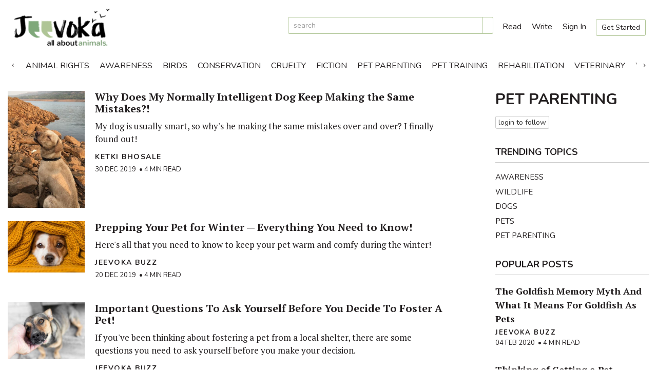

--- FILE ---
content_type: text/html; charset=utf-8
request_url: https://jeevoka.com/Pet%20Parenting/t?page=1
body_size: 11420
content:


<!DOCTYPE html>

<html>
<head><meta charset="utf-8" /><meta http-equiv="X-UA-Compatible" content="IE=edge" /><meta name="viewport" content="width=device-width, initial-scale=1, maximum-scale=1" /><title>
	Jeevoka - Posts on Pet Parenting Page 2
</title><link href="https://fonts.googleapis.com/css?family=Nunito:400,600i,700,900|PT+Serif:400,700&amp;display=swap" rel="stylesheet" /><link href="/cdn/styles/bootstrap.min.css" rel="stylesheet" type="text/css" /><link rel="stylesheet" href="//ajax.googleapis.com/ajax/libs/jqueryui/1.12.1/themes/smoothness/jquery-ui.css" type="text/css" /><link rel="stylesheet" type="text/css" href="/cdn/styles/slick.css" /><link rel="stylesheet" type="text/css" href="/cdn/styles/slick-theme.css" /><link href="/cdn/styles/Site09.css" rel="stylesheet" type="text/css" />
<link rel="apple-touch-icon" sizes="180x180" href="/apple-touch-icon.png" /><link rel="icon" type="image/png" sizes="32x32" href="/favicon-32x32.png" /><link rel="icon" type="image/png" sizes="16x16" href="/favicon-16x16.png" /><link rel="manifest" href="/site.webmanifest" /><link id="linkCanonical" rel="canonical" href="https://jeevoka.com/Pet%20Parenting/t?page=1" /><meta name="Description" content=" Page 2 of 4" /><meta property="og:type" content="website" /><meta property="og:title" content="Posts on Pet Parenting Page 2" /><meta property="og:url" content="https://jeevoka.com/Pet%20Parenting/t?page=1" /><meta property="og:image" content="/cdn/images/jeevoka.jpg" /><meta property="og:image:secure_url" content="/cdn/images/jeevoka.jpg" /><meta property="og:image:type" content="image/jpeg" /><meta property="og:description" content=" Page 2 of 4" /></head>
<body>
    <form method="post" action="./t?page=1" onsubmit="javascript:return WebForm_OnSubmit();" id="form1">
<div class="aspNetHidden">
<input type="hidden" name="__EVENTTARGET" id="__EVENTTARGET" value="" />
<input type="hidden" name="__EVENTARGUMENT" id="__EVENTARGUMENT" value="" />
<input type="hidden" name="__VIEWSTATE" id="__VIEWSTATE" value="R260LnaG0ri0bwd9bk/zNl++ZmUCltnV/HOrKGZ6VGL6tvD0M59kX5NALsDacd42diKYU85XxRTl64T7UcfaBPNfcV3Ix/pCKbINskGY4bxggcK+yzG8aI7OjiJU989a3vOp9aJT/cGyHIPuwCa+p+kdDIF4+Vh1oiBcEw6K+oDBOpNa9FEqWtLfPjn/E0tc/lwJ8BIJcD8OG6B5s+Nu3U0tLCa+9R9TgENMF3Y6VgQFiL+iCef904sBGAeKSJ7japOcF1qo93ohszdZfCGgiMqbsfuFsgFieNYTxMpeW6ts8qiC+QwJqiRxCRtGYu9txLHfuuQDSi20Rj+AdrW2ShxSORjhX9NZZS5urJOjsiNv2/FJ6ndHz+zF/K+FwQHqDjv+5wKoms+bKjc9uvBY4A==" />
</div>

<script type="text/javascript">
//<![CDATA[
var theForm = document.forms['form1'];
if (!theForm) {
    theForm = document.form1;
}
function __doPostBack(eventTarget, eventArgument) {
    if (!theForm.onsubmit || (theForm.onsubmit() != false)) {
        theForm.__EVENTTARGET.value = eventTarget;
        theForm.__EVENTARGUMENT.value = eventArgument;
        theForm.submit();
    }
}
//]]>
</script>


<script src="https://ajax.aspnetcdn.com/ajax/4.6/1/WebForms.js" type="text/javascript"></script>
<script type="text/javascript">
//<![CDATA[
window.WebForm_PostBackOptions||document.write('<script type="text/javascript" src="/WebResource.axd?d=pynGkmcFUV13He1Qd6_TZBAskL8yLMcZINfqP4_sw8PlQXT0YjxSt0S_yMYhEmDvx8YpUPqSZqMMvEkbAVEJTw2&amp;t=638901284248157332"><\/script>');//]]>
</script>



<script src="https://ajax.aspnetcdn.com/ajax/4.6/1/WebUIValidation.js" type="text/javascript"></script>
<script src="https://ajax.aspnetcdn.com/ajax/4.6/1/MicrosoftAjax.js" type="text/javascript"></script>
<script type="text/javascript">
//<![CDATA[
(window.Sys && Sys._Application && Sys.Observer)||document.write('<script type="text/javascript" src="/ScriptResource.axd?d=NJmAwtEo3Ipnlaxl6CMhvu7r0HUAiSmVlKbLIu16C5GVqTv4CkVTEjtjMzAF7sreolseGwaH_ccmvhBlWNLNJoAldKBEyCxnl0gWAl1ShbvFGzBXaWM_eI7BCRbmEmRPYRaIYjh14G4Rzl_cENY8Xi_X0bVTBllW407y-aowrQI1&t=5c0e0825"><\/script>');//]]>
</script>

<script src="https://ajax.aspnetcdn.com/ajax/4.6/1/MicrosoftAjaxWebForms.js" type="text/javascript"></script>
<script type="text/javascript">
//<![CDATA[
(window.Sys && Sys.WebForms)||document.write('<script type="text/javascript" src="/ScriptResource.axd?d=dwY9oWetJoJoVpgL6Zq8ODjix-a9yZLniL0chKB68dCQ-J2em7oVhCQLDwbZLPBWy01STYvS8inpZ9cYzci979kwC9sM3hmdwCAvs-t37oiXJb6Gs50vaCBMZaVg6YqU1dUgBYcP0S1CTaTydAawZfr4pllmfBaX4qpOKQMLafA1&t=5c0e0825"><\/script>');function WebForm_OnSubmit() {
if (typeof(ValidatorOnSubmit) == "function" && ValidatorOnSubmit() == false) return false;
return true;
}
//]]>
</script>

<div class="aspNetHidden">

	<input type="hidden" name="__VIEWSTATEGENERATOR" id="__VIEWSTATEGENERATOR" value="960CC864" />
	<input type="hidden" name="__EVENTVALIDATION" id="__EVENTVALIDATION" value="tdGsR4HLxMtdNrLUhVXg/HODug31HdwT7DsdpUGaTIzDADE1KrB/0I7JLk9hEdNY5Adnztz9zCwouiZBaAuDdeH+eFCUkTA3IqJtzMVALU0G/kMAe8rYWIfmmUVU4iPUxIBtcS8+WBuCEqcqDF+El1YiGqt5hxnn5j6IuNDDWa65vtOoJU5Dr3i2nbMf7Szs919FXAH5cjxLGkc87OV9B88g96CVta329O0Thon8d9gqfvlm/wtmqCTcfnddmJN6/F9qElVmBHDIOw9dPFeimw==" />
</div>


        <script type="text/javascript">
//<![CDATA[
Sys.WebForms.PageRequestManager._initialize('ctl00$scp1', 'form1', ['tctl00$MC$up1','up1','tctl00$MC$up','up'], [], [], 90, 'ctl00');
//]]>
</script>


        <div id="myNav" class="overlay">

        <a href="javascript:void(0)" class="closebtn" onclick="closeNav()">&times;</a>
        <table style="width:100%; margin-top:15px;">
            <tr>
                <td style="text-align:left; width:150px; padding-left:10px; vertical-align:middle;">
                    <a href="/" title="go to Jeevoka home page"><img src="/cdn/images/logo-website.png" class="img-responsive" alt="logo" title="Jeevoka logo" /></a>
                </td>
                <td style="text-align:right; padding-right:10px; vertical-align:middle;">
                </td>
            </tr>
        </table>
          <!-- Button to close the overlay navigation -->
          

          <!-- Overlay content -->
          <div class="overlay-content">
                <div id="mstSearchDiv1" class="panel-form" onkeypress="javascript:return WebForm_FireDefaultButton(event, &#39;mstBtnSearch1&#39;)">
	
                    <div class="input-group">
	                    <input name="ctl00$mstSearch1" type="text" maxlength="64" id="mstSearch1" title="search Jeevoka" class="form-control" placeholder="enter your search term" />
                            <span class="input-group-btn" id="mst-addonSearch1">
                            <a id="mstBtnSearch1" title="click to search" class="btn btn-default" href="javascript:WebForm_DoPostBackWithOptions(new WebForm_PostBackOptions(&quot;ctl00$mstBtnSearch1&quot;, &quot;&quot;, true, &quot;vgmstSearch1&quot;, &quot;&quot;, false, true))"><i class="fal fa-search"></i></a>
                            </span>
                    </div>
     	                <span id="vmstSearch1" class="val" style="display:none;">Search term required</span>
                
</div>
              <div class="ov-menu">
                        <a href="/browse" title="browse Jeevoka Posts">Browse Posts</a>
              </div>
              <div id="pNotLoggedInSmall" class="ov-menu">
                        <a href="/signup" title="signup with Jeevoka">Get Started</a>
                        <a href="/login" title="login to Jeevoka">Sign In</a>
              </div>
              

          </div>

        </div>

        <div id="header">
            <div class="width-standard">
                <table cellpadding="0" cellspacing="0" border="0">
                    <tr>
                        <td class="logo">
                            <a href="/" title="go to Jeevoka home page"><img src="/cdn/images/logo-website.png" class="img-responsive" alt="logo" title="Jeevoka logo" /></a>
                        </td>
                        <td class="search">
                            <div id="mstSearchDiv" class="panel-form" onkeypress="javascript:return WebForm_FireDefaultButton(event, &#39;mstBtnSearch&#39;)" style="display:inline-block; text-align:left;">
	
                                <div class="input-group input-group-sm" style="margin-bottom:0;">
	                                <input name="ctl00$mstSearch" type="text" maxlength="64" id="mstSearch" title="search Jeevoka" class="form-control input-sm" placeholder="search" />
                                      <span class="input-group-btn" id="mst-addonSearch">
                                        <a id="mstBtnSearch" title="click to search" class="btn btn-default btn-sm" href="javascript:WebForm_DoPostBackWithOptions(new WebForm_PostBackOptions(&quot;ctl00$mstBtnSearch&quot;, &quot;&quot;, true, &quot;vgmstSearch&quot;, &quot;&quot;, false, true))"><i class="far fa-search"></i></a>
                                     </span>
                                </div>
     	                         <span id="vmstSearch" class="val" style="display:none;">Search term required</span>
                            
</div>
                        </td>
                        <td class="links">
                            <a href="/browse" title="browse Jeevoka Posts" class="words"><i class="fas fa-book-open"></i> Read</a>
                            <a href="/write-a-post" title="write a new post"><i class="fas fa-pen-nib"></i> Write</a>
                                                        

                            <a href="/login" id="mstSignIn" title="login to Jeevoka">Sign In</a>
                            <a href="/signup" id="mstSignup" title="signup with Jeevoka" class="btn btn-sm btn-white">Get Started</a>
                            

                            

                        </td>
                        <td class="ov">
                            <a href="/browse" title="browse Jeevoka Posts"><i class="fas fa-book-open"></i></a>
                            <a href="/write-a-post" title="write a new post"><i class="fas fa-pen-nib"></i></a>
                                 

							
                            <a onclick="openNav()"> <i class="fas fa-bars"></i></a>
                               
                        </td>

                    </tr>
                </table>
                
                <div class="menu" style="visibility:hidden; height:0;">
                
                        <div><a href='https://jeevoka.com/Animal%20Rights/t' title='Animal Rights'>Animal Rights</a></div>
                    
                        <div><a href='https://jeevoka.com/Awareness/t' title='Awareness'>Awareness</a></div>
                    
                        <div><a href='https://jeevoka.com/Birds/t' title='Birds'>Birds</a></div>
                    
                        <div><a href='https://jeevoka.com/Conservation/t' title='Conservation'>Conservation</a></div>
                    
                        <div><a href='https://jeevoka.com/Cruelty/t' title='Cruelty'>Cruelty</a></div>
                    
                        <div><a href='https://jeevoka.com/Fiction/t' title='Fiction'>Fiction</a></div>
                    
                        <div><a href='https://jeevoka.com/Pet%20Parenting/t' title='Pet Parenting'>Pet Parenting</a></div>
                    
                        <div><a href='https://jeevoka.com/Pet%20Training/t' title='Pet Training'>Pet Training</a></div>
                    
                        <div><a href='https://jeevoka.com/Rehabilitation/t' title='Rehabilitation'>Rehabilitation</a></div>
                    
                        <div><a href='https://jeevoka.com/Veterinary/t' title='Veterinary'>Veterinary</a></div>
                    
                        <div><a href='https://jeevoka.com/Wildlife/t' title='Wildlife'>Wildlife</a></div>
                    
                </div>

                
            </div>
        </div>
        
        <div id="main">
              
    <input type="hidden" name="ctl00$MC$hPage" id="hPage" value="1" />
    <input type="hidden" name="ctl00$MC$hSearch" id="hSearch" value="Pet Parenting" />
   <div class="width-standard">
       <div class="story-list">
           <div class="left">
               <div class="show-narrow">
                    <h1>Pet Parenting</h1>
                    <div id="up1">
	

                    <div style="margin-bottom:.5em;">
                            
                            
                            <input type="submit" name="ctl00$MC$btnLoginFollow" value="login to follow" id="btnLoginFollow" title="login to your account to follow" class="btn btn-default btn-xs" />
                    </div>
                        
</div>
                </div>

               <div class="listing">
                   
                           <div class="item">
                                <div class="col2">
                                      <a href='/why-does-my-normally-intelligent-dog-keep-making-the-same-mistakes/s' title='Why Does My Normally Intelligent Dog Keep Making the Same Mistakes?!'><img src='/images-thumbs/153-7861e355-1c83-42f0-8091-0a5c57da2996-tb.jpg' class="img-responsive"></img></a>

                                </div>
                               <div class="col1">
                                   <h3><a href='/why-does-my-normally-intelligent-dog-keep-making-the-same-mistakes/s' title='Why Does My Normally Intelligent Dog Keep Making the Same Mistakes?!'>Why Does My Normally Intelligent Dog Keep Making the Same Mistakes?!</a><span class="pull-right"></span></h3>
                                   <div class="desc">My dog is usually smart, so why's he making the same mistakes over and over? I finally found out!</div>
                                    <div class="author-table">

                                            <div class="info">
                                                <p class="author"><a href='/ketki-bhosale/a' title='Ketki Bhosale'>Ketki Bhosale</a></p>
                                                <p class="byline">30 Dec 2019 &nbsp;&bull;&nbsp;4 min read</p>
                                            </div>
                                        </div>

                                </div>

                           </div>

                       
                           <div class="item">
                                <div class="col2">
                                      <a href='/prepping-your-pet-for-winter-everything-you-need-to-know/s' title='Prepping Your Pet for Winter — Everything You Need to Know!'><img src='/images-thumbs/140-e7f2c59d-ad6f-4788-9f9c-0d9ce4379384-tb.jpg' class="img-responsive"></img></a>

                                </div>
                               <div class="col1">
                                   <h3><a href='/prepping-your-pet-for-winter-everything-you-need-to-know/s' title='Prepping Your Pet for Winter — Everything You Need to Know!'>Prepping Your Pet for Winter — Everything You Need to Know!</a><span class="pull-right"></span></h3>
                                   <div class="desc">Here's all that you need to know to keep your pet warm and comfy during the winter!</div>
                                    <div class="author-table">

                                            <div class="info">
                                                <p class="author"><a href='/jeevoka-buzz/a' title='Jeevoka Buzz'>Jeevoka Buzz</a></p>
                                                <p class="byline">20 Dec 2019 &nbsp;&bull;&nbsp;4 min read</p>
                                            </div>
                                        </div>

                                </div>

                           </div>

                       
                           <div class="item">
                                <div class="col2">
                                      <a href='/important-questions-to-ask-yourself-before-you-decide-to-foster-a-pet/s' title='Important Questions To Ask Yourself Before You Decide To Foster A Pet!'><img src='/images-thumbs/137-4bacad4e-1d35-4c29-89f0-197ab683052b-tb.jpg' class="img-responsive"></img></a>

                                </div>
                               <div class="col1">
                                   <h3><a href='/important-questions-to-ask-yourself-before-you-decide-to-foster-a-pet/s' title='Important Questions To Ask Yourself Before You Decide To Foster A Pet!'>Important Questions To Ask Yourself Before You Decide To Foster A Pet!</a><span class="pull-right"></span></h3>
                                   <div class="desc">If you've been thinking about fostering a pet from a local shelter, there are some questions you need to ask yourself before you make your decision.</div>
                                    <div class="author-table">

                                            <div class="info">
                                                <p class="author"><a href='/jeevoka-buzz/a' title='Jeevoka Buzz'>Jeevoka Buzz</a></p>
                                                <p class="byline">16 Dec 2019 &nbsp;&bull;&nbsp;5 min read</p>
                                            </div>
                                        </div>

                                </div>

                           </div>

                       
                           <div class="item">
                                <div class="col2">
                                      <a href='/thinking-of-getting-a-pet-rabbit-heres-everything-you-need-to-know/s' title='Thinking of Getting a Pet Rabbit? Here’s Everything You Need to Know!'><img src='/images-thumbs/128-ffc4be2a-8f49-4d01-8914-765f9ceb4c21-tb.jpg' class="img-responsive"></img></a>

                                </div>
                               <div class="col1">
                                   <h3><a href='/thinking-of-getting-a-pet-rabbit-heres-everything-you-need-to-know/s' title='Thinking of Getting a Pet Rabbit? Here’s Everything You Need to Know!'>Thinking of Getting a Pet Rabbit? Here’s Everything You Need to Know!</a><span class="pull-right"></span></h3>
                                   <div class="desc">Rabbits can be wonderful pets... if you know what they need. Read on to find out more about Rabbit Care 101!</div>
                                    <div class="author-table">

                                            <div class="info">
                                                <p class="author"><a href='/jeevoka-buzz/a' title='Jeevoka Buzz'>Jeevoka Buzz</a></p>
                                                <p class="byline">06 Dec 2019 &nbsp;&bull;&nbsp;4 min read</p>
                                            </div>
                                        </div>

                                </div>

                           </div>

                       
                           <div class="item">
                                <div class="col2">
                                      <a href='/whats-in-your-dogs-kibble/s' title='What’s in Your Dog’s Kibble?'><img src='/images-thumbs/125-9181be66-f3fb-43a7-add4-4197fe03fc2e-tb.jpg' class="img-responsive"></img></a>

                                </div>
                               <div class="col1">
                                   <h3><a href='/whats-in-your-dogs-kibble/s' title='What’s in Your Dog’s Kibble?'>What’s in Your Dog’s Kibble?</a><span class="pull-right"></span></h3>
                                   <div class="desc">With pet food ingredients constantly evolving, elements like GMOs and grains seem to be the new-age culprits. So what's the best kibble for your beloved pet? Read on to find out!</div>
                                    <div class="author-table">

                                            <div class="info">
                                                <p class="author"><a href='/jeevoka-buzz/a' title='Jeevoka Buzz'>Jeevoka Buzz</a></p>
                                                <p class="byline">05 Dec 2019 &nbsp;&bull;&nbsp;4 min read</p>
                                            </div>
                                        </div>

                                </div>

                           </div>

                       
                           <div class="item">
                                <div class="col2">
                                      <a href='/everything-you-need-to-know-to-plan-a-road-trip-with-your-four-legged-best-friend/s' title='Everything You Need to Know to Plan a Road Trip With Your Four-Legged Best Friend!'><img src='/images-thumbs/108-84b0f676-7ad5-4fb9-99cd-d71e7951c0af-tb.jpg' class="img-responsive"></img></a>

                                </div>
                               <div class="col1">
                                   <h3><a href='/everything-you-need-to-know-to-plan-a-road-trip-with-your-four-legged-best-friend/s' title='Everything You Need to Know to Plan a Road Trip With Your Four-Legged Best Friend!'>Everything You Need to Know to Plan a Road Trip With Your Four-Legged Best Friend!</a><span class="pull-right"></span></h3>
                                   <div class="desc">Taking your dog with you on a day trip or a long drive can be a fun way to bond with your dog and create amazing memories. Read on for helpful tips on taking your dog for a road trip!</div>
                                    <div class="author-table">

                                            <div class="info">
                                                <p class="author"><a href='/ketki-bhosale/a' title='Ketki Bhosale'>Ketki Bhosale</a></p>
                                                <p class="byline">16 Nov 2019 &nbsp;&bull;&nbsp;4 min read</p>
                                            </div>
                                        </div>

                                </div>

                           </div>

                       
                           <div class="item">
                                <div class="col2">
                                      <a href='/identifying-stress-in-your-pet-everything-you-need-to-know-about-pets-and-stress/s' title='Identifying Stress In Your Pet… Everything You Need to Know About Pets and Stress!'><img src='/images-thumbs/95-51cbdb07-8e38-46e2-bd60-f0abfe2a4ad0-tb.jpg' class="img-responsive"></img></a>

                                </div>
                               <div class="col1">
                                   <h3><a href='/identifying-stress-in-your-pet-everything-you-need-to-know-about-pets-and-stress/s' title='Identifying Stress In Your Pet… Everything You Need to Know About Pets and Stress!'>Identifying Stress In Your Pet… Everything You Need to Know About Pets and Stress!</a><span class="pull-right"></span></h3>
                                   <div class="desc">Stress in animals can be a dangerous thing if it goes unchecked. Here are some ways to identify stress and help your pet be happier!</div>
                                    <div class="author-table">

                                            <div class="info">
                                                <p class="author"><a href='/jeevoka-buzz/a' title='Jeevoka Buzz'>Jeevoka Buzz</a></p>
                                                <p class="byline">07 Nov 2019 &nbsp;&bull;&nbsp;8 min read</p>
                                            </div>
                                        </div>

                                </div>

                           </div>

                       
                           <div class="item">
                                <div class="col2">
                                      <a href='/easy-treats-you-can-make-at-home-for-your-dog-1/s' title='Easy Treats You Can Make at Home for Your Dog!'><img src='/images-thumbs/93-78258fef-2a8a-406b-986a-fd39e4b705bf-tb.jpg' class="img-responsive"></img></a>

                                </div>
                               <div class="col1">
                                   <h3><a href='/easy-treats-you-can-make-at-home-for-your-dog-1/s' title='Easy Treats You Can Make at Home for Your Dog!'>Easy Treats You Can Make at Home for Your Dog!</a><span class="pull-right"></span></h3>
                                   <div class="desc">Dog treats are easy to make, healthy and cheap as well! All they need is a little time, some ingredients you probably have in your kitchen and a dog to taste test.</div>
                                    <div class="author-table">

                                            <div class="info">
                                                <p class="author"><a href='/ketki-bhosale/a' title='Ketki Bhosale'>Ketki Bhosale</a></p>
                                                <p class="byline">04 Nov 2019 &nbsp;&bull;&nbsp;6 min read&nbsp;&bull;&nbsp;1 like</p>
                                            </div>
                                        </div>

                                </div>

                           </div>

                       
                           <div class="item">
                                <div class="col2">
                                      <a href='/managing-arthritis-in-senior-dogs/s' title='Managing Arthritis in Senior Dogs'><img src='/images-thumbs/90-41e9f33c-0ffe-46ac-b6e4-547883727382-tb.jpg' class="img-responsive"></img></a>

                                </div>
                               <div class="col1">
                                   <h3><a href='/managing-arthritis-in-senior-dogs/s' title='Managing Arthritis in Senior Dogs'>Managing Arthritis in Senior Dogs</a><span class="pull-right"></span></h3>
                                   <div class="desc">A lot of folks expect the solution for arthritis to come out of one bottle, but it takes more effort than that. Here’s how I manage arthritis in my 10.5 year-old freagle, Sasha.</div>
                                    <div class="author-table">

                                            <div class="info">
                                                <p class="author"><a href='/chinthana/a' title='Chinthana'>Chinthana</a></p>
                                                <p class="byline">01 Nov 2019 &nbsp;&bull;&nbsp;3 min read</p>
                                            </div>
                                        </div>

                                </div>

                           </div>

                       
                           <div class="item">
                                <div class="col2">
                                      <a href='/tips-to-help-your-animal-remain-stress-free-this-diwali/s' title='Tips to Help Your Animal Remain Stress-Free This Diwali!'><img src='/images-thumbs/88-dd75296a-d0e1-4bd8-8a20-2ee9610fba16-tb.jpg' class="img-responsive"></img></a>

                                </div>
                               <div class="col1">
                                   <h3><a href='/tips-to-help-your-animal-remain-stress-free-this-diwali/s' title='Tips to Help Your Animal Remain Stress-Free This Diwali!'>Tips to Help Your Animal Remain Stress-Free This Diwali!</a><span class="pull-right"></span></h3>
                                   <div class="desc">10 handy tips that you, as a pet parent, can take note of to ease your pet's stress this Diwali.</div>
                                    <div class="author-table">

                                            <div class="info">
                                                <p class="author"><a href='/jeevoka-buzz/a' title='Jeevoka Buzz'>Jeevoka Buzz</a></p>
                                                <p class="byline">25 Oct 2019 &nbsp;&bull;&nbsp;2 min read</p>
                                            </div>
                                        </div>

                                </div>

                           </div>

                       
                    <div style="width:100%; text-align:right; padding-right:5px;">
                        <div id="p" class="btn-toolbar" role="toolbar" aria-label="" style="text-align:right;">
	
<div class="btn-group"><span class="btn btn-default">Page 2 of 4 [34 Posts]</span></div>
<div class="btn-group">
<a id="lF" title="First Page" class="btn btn-default" href="https://jeevoka.com/Pet%20Parenting/t?page=0">&nbsp;<span class="glyphicon glyphicon-fast-backward" aria-hidden="true"></span></a>
<a id="lP" title="Previous Page" class="btn btn-default" href="https://jeevoka.com/Pet%20Parenting/t?page=0">&nbsp;<span class="glyphicon glyphicon-chevron-left" aria-hidden="true"></span></a>


    <a id="l" class="btn btn-default" href="https://jeevoka.com/Pet%20Parenting/t?page=0">1</a>

    <a id="l" class="aspNetDisabled btn btn-primary">2</a>

    <a id="l" class="btn btn-default" href="https://jeevoka.com/Pet%20Parenting/t?page=2">3</a>

    <a id="l" class="btn btn-default" href="https://jeevoka.com/Pet%20Parenting/t?page=3">4</a>

<a id="lN" title="Next Page" class="btn btn-default" href="https://jeevoka.com/Pet%20Parenting/t?page=2">&nbsp;<span class="glyphicon glyphicon-chevron-right" aria-hidden="true"></span></a>
<a id="lL" title="Last Page" class="btn btn-default" href="https://jeevoka.com/Pet%20Parenting/t?page=3">&nbsp;<span class="glyphicon glyphicon-fast-forward" aria-hidden="true"></span></a>
    </div>

</div>
                    </div>

               </div>
           </div> <!-- end of left-->
           <div class="right">
               <h1>Pet Parenting</h1>
                <div id="up">
	

                       <div>
                            
                            
                            <input type="submit" name="ctl00$MC$btnLoginFollow1" value="login to follow" id="btnLoginFollow1" title="login to your account to follow" class="btn btn-default btn-xs" />

                       </div>
                    
</div>

               <h2 class="section">Trending Topics</h2>
                
                        <a href='https://jeevoka.com/Awareness/t' class="block" title="view topic">Awareness</a>
                    
                        <a href='https://jeevoka.com/Wildlife/t' class="block" title="view topic">Wildlife</a>
                    
                        <a href='https://jeevoka.com/Dogs/t' class="block" title="view topic">Dogs</a>
                    
                        <a href='https://jeevoka.com/Pets/t' class="block" title="view topic">Pets</a>
                    
                        <a href='https://jeevoka.com/Pet%20Parenting/t' class="block" title="view topic">Pet Parenting</a>
                    

               <h2 class="section">Popular Posts</h2>
                <div class="listing">
                    
                           <div class="item">
                               <div class="col1">
                                   <h3><a href='/the-goldfish-memory-myth-and-what-it-means-for-goldfish-as-pets/s' title='The Goldfish Memory Myth And What It Means For Goldfish As Pets'>The Goldfish Memory Myth And What It Means For Goldfish As Pets</a><span class="pull-right"></span></h3>
                                    <div class="author-table">
                                            <div class="info">
                                                <p class="author"><a href='/jeevoka-buzz/a' title='Jeevoka Buzz'>Jeevoka Buzz</a></p>
                                                <p class="byline">04 Feb 2020 &nbsp;&bull;&nbsp;4 min read</p>
                                            </div>
                                        </div>

                                </div>
                                
                           </div>

                       
                           <div class="item">
                               <div class="col1">
                                   <h3><a href='/thinking-of-getting-a-pet-rabbit-heres-everything-you-need-to-know/s' title='Thinking of Getting a Pet Rabbit? Here’s Everything You Need to Know!'>Thinking of Getting a Pet Rabbit? Here’s Everything You Need to Know!</a><span class="pull-right"></span></h3>
                                    <div class="author-table">
                                            <div class="info">
                                                <p class="author"><a href='/jeevoka-buzz/a' title='Jeevoka Buzz'>Jeevoka Buzz</a></p>
                                                <p class="byline">06 Dec 2019 &nbsp;&bull;&nbsp;4 min read</p>
                                            </div>
                                        </div>

                                </div>
                                
                           </div>

                       
                           <div class="item">
                               <div class="col1">
                                   <h3><a href='/6-things-youre-doing-that-could-be-ruining-your-dog/s' title='6 Things You’re Doing that Could be Ruining Your Dog!'>6 Things You’re Doing that Could be Ruining Your Dog!</a><span class="pull-right"></span></h3>
                                    <div class="author-table">
                                            <div class="info">
                                                <p class="author"><a href='/tanya/a' title='Tanya Kane'>Tanya Kane</a></p>
                                                <p class="byline">03 Sep 2019 &nbsp;&bull;&nbsp;4 min read&nbsp;&bull;&nbsp;1 like</p>
                                            </div>
                                        </div>

                                </div>
                                
                           </div>

                       
                           <div class="item">
                               <div class="col1">
                                   <h3><a href='/choking-and-gastrointestinal-foreign-bodies-in-pets/s' title='Choking and Gastrointestinal Foreign Bodies in Pets'>Choking and Gastrointestinal Foreign Bodies in Pets</a><span class="pull-right"></span></h3>
                                    <div class="author-table">
                                            <div class="info">
                                                <p class="author"><a href='/indrakshi/a' title='Indrakshi Banerji'>Indrakshi Banerji</a></p>
                                                <p class="byline">30 Jan 2020 &nbsp;&bull;&nbsp;4 min read</p>
                                            </div>
                                        </div>

                                </div>
                                
                           </div>

                       
                           <div class="item">
                               <div class="col1">
                                   <h3><a href='/identifying-stress-in-your-pet-everything-you-need-to-know-about-pets-and-stress/s' title='Identifying Stress In Your Pet… Everything You Need to Know About Pets and Stress!'>Identifying Stress In Your Pet… Everything You Need to Know About Pets and Stress!</a><span class="pull-right"></span></h3>
                                    <div class="author-table">
                                            <div class="info">
                                                <p class="author"><a href='/jeevoka-buzz/a' title='Jeevoka Buzz'>Jeevoka Buzz</a></p>
                                                <p class="byline">07 Nov 2019 &nbsp;&bull;&nbsp;8 min read</p>
                                            </div>
                                        </div>

                                </div>
                                
                           </div>

                       
                </div>

                
           </div> <!-- end of right-->

       </div>
   </div> 

                 
        </div>
        
        <div id="footer">
            <img src="/cdn/images/deer.png" class="deer" />
            <div class="width-standard" style="height:100%;">
                <div class="content">
                <div class="container-fluid">
                    <div class="row">
                        <div class="col-sm-4 links">
                            
                                <a href="https://www.facebook.com/JeevokaIndia" target="_blank" rel="nofollow" title="follow us on Facebook"><i class="fab fa-facebook-f"></i></a>
                                <a href="https://www.twitter.com/JeevokaIndia" target="_blank" rel="nofollow" title="follow us on Twitter"><i class="fab fa-twitter"></i></a>
                                <a href="https://www.instagram.com/jeevokaindia/" target="_blank" rel="nofollow" title="follow us on Instagram"><i class="fab fa-instagram"></i></a>
                            
                        </div>

                        <div class="col-sm-8 links">
                            <div class="pull-right">
                            <a href="/about" title="about Jeevoka">About</a>
                            <a href="/about#contact" title="contact Jeevoka" style="display:none;">Contact</a>
                            <a href="/terms-of-use" title="Jeevoka Terms and Conditions">Terms</a>
                            <a href="/privacy-policy" title="Privacy Policy">Privacy</a>
                            </div>
                        </div>

                    </div>

                    <div class="row" style="margin-bottom:0;">
                        <div class="col-xs-12" style="text-align:center;">
                            &copy; 2019 Jeevoka | Powered by <a href="https://www.qicode.in" rel="nofollow" title="QiCode website">QiCode</a>
                        </div>
                    </div>
                </div>
                </div>
                    
            </div>
        </div>

       <!--[if lt IE 9]>
          <script src="https://cdnjs.cloudflare.com/ajax/libs/html5shiv/3.7.3/html5shiv.js"></script>
          <script src="https://cdnjs.cloudflare.com/ajax/libs/respond.js/1.4.2/respond.min.js"></script>
        <![endif]-->

    <!--[if lte IE 8]> <script type="text/javascript" src="/cdn/scripts/jquery-1.9.1.min.js"></script> <![endif]-->
    <!--[if (!IE) | (gt IE 8)]><!--> <script type="text/javascript" src="/cdn/scripts/jquery-3.4.0.min.js"></script> <!--<![endif]-->
    <script src="https://ajax.googleapis.com/ajax/libs/jqueryui/1.12.1/jquery-ui.min.js" type="text/javascript"></script>

    <script src="/cdn/scripts/bootstrap.min.js" type="text/javascript"></script>
    <script src="https://cdnjs.cloudflare.com/ajax/libs/jquery.blockUI/2.70/jquery.blockUI.min.js"></script>
        <script src="https://kit.fontawesome.com/79eafd0b75.js" crossorigin="anonymous"></script>

<script type="text/javascript" src="/cdn/scripts/slick.min.js"></script>
        
    <script type="text/javascript">
    var prm = Sys.WebForms.PageRequestManager.getInstance();

    prm.add_beginRequest(function () {
        $.blockUI({ blockMsgClass: 'bui', message: '<i class="icon-spinner icon-spin icon-large"></i> Please Wait...' });
    });
    prm.add_endRequest(function () {
        $.unblockUI();
        BindControlEvents();

    });

    $(document).ready(function () {
        BindControlEvents();
    });

    function BindControlEvents() {
    }
    function bookmark(articleid, btnID) {
        try {
            var obj = {
                'articleid': articleid
            }
            $.ajax({
                type: 'GET',
                cache: false,
                url: "/bookmark.ashx",
                contentType: "application/json; charset=utf-8",
                dataType: "json",
                data: obj,
                responseType: "json",
                success: function (data) {
                    if (data.result == "failed") {
                        alert(data.errormsg);
                    }
                    if (data.result == "success") {
                        if (data.isliked == "yes") {
                            $(btnID).html('<i class="fas fa-bookmark" style="color:#E75437;"></i>');
                        }
                        else {
                            $(btnID).html('<i class="far fa-bookmark"></i>');

                        }
                    }

                },
                error: function (data, status, jqXHR) {
                    alert('An error occured. Please try again later');
                }
            });
            return false;

        }
        catch (err) {
            alert(err);
        }


    }
</script>

    
        <script type="text/javascript">
            $(document).ready(function () {

                $('.menu').slick({
                    dots: false,
                    centerMode: false,
                    infinite: true,
                    speed: 300,
                    slidesToShow: 1,
                    variableWidth: true,
                    arrows:true
                });
                $('.menu').css('visibility', 'visible');
                $('.menu').css('height', 'auto');


            });


            function openNav() {
            document.getElementById("myNav").style.height = "100%";
        }

        /* Close */
        function closeNav() {
            document.getElementById("myNav").style.height = "0%";
        }
      </script>


    
<script type="text/javascript">
//<![CDATA[
var Page_Validators =  new Array(document.getElementById("vmstSearch1"), document.getElementById("vmstSearch"));
//]]>
</script>

<script type="text/javascript">
//<![CDATA[
var vmstSearch1 = document.all ? document.all["vmstSearch1"] : document.getElementById("vmstSearch1");
vmstSearch1.controltovalidate = "mstSearch1";
vmstSearch1.errormessage = "Search term required";
vmstSearch1.display = "Dynamic";
vmstSearch1.validationGroup = "vgmstSearch1";
vmstSearch1.evaluationfunction = "RequiredFieldValidatorEvaluateIsValid";
vmstSearch1.initialvalue = "";
var vmstSearch = document.all ? document.all["vmstSearch"] : document.getElementById("vmstSearch");
vmstSearch.controltovalidate = "mstSearch";
vmstSearch.errormessage = "Search term required";
vmstSearch.display = "Dynamic";
vmstSearch.validationGroup = "vgmstSearch";
vmstSearch.evaluationfunction = "RequiredFieldValidatorEvaluateIsValid";
vmstSearch.initialvalue = "";
//]]>
</script>


<script type="text/javascript">
//<![CDATA[

var Page_ValidationActive = false;
if (typeof(ValidatorOnLoad) == "function") {
    ValidatorOnLoad();
}

function ValidatorOnSubmit() {
    if (Page_ValidationActive) {
        return ValidatorCommonOnSubmit();
    }
    else {
        return true;
    }
}
        
document.getElementById('vmstSearch1').dispose = function() {
    Array.remove(Page_Validators, document.getElementById('vmstSearch1'));
}

document.getElementById('vmstSearch').dispose = function() {
    Array.remove(Page_Validators, document.getElementById('vmstSearch'));
}
//]]>
</script>
</form>
<!-- Global site tag (gtag.js) - Google Analytics -->
<script async src="https://www.googletagmanager.com/gtag/js?id=UA-149206284-1"></script>
<script>
    window.dataLayer = window.dataLayer || [];
    function gtag() { dataLayer.push(arguments); }
    gtag('js', new Date());

    gtag('config', 'UA-149206284-1');
    gtag('config', 'AW-672156849');
</script>
<!-- Facebook Pixel Code -->
<script>
    !function (f, b, e, v, n, t, s) {
        if (f.fbq) return; n = f.fbq = function () {
            n.callMethod ?
            n.callMethod.apply(n, arguments) : n.queue.push(arguments)
        };
        if (!f._fbq) f._fbq = n; n.push = n; n.loaded = !0; n.version = '2.0';
        n.queue = []; t = b.createElement(e); t.async = !0;
        t.src = v; s = b.getElementsByTagName(e)[0];
        s.parentNode.insertBefore(t, s)
    }(window, document, 'script',
        'https://connect.facebook.net/en_US/fbevents.js');
    fbq('init', '465832350706663');
    fbq('track', 'PageView');
</script>
<noscript>
<img height="1" width="1" 
src="https://www.facebook.com/tr?id=465832350706663&ev=PageView
&noscript=1"/>
</noscript>
<!-- End Facebook Pixel Code -->



</body>
</html>





--- FILE ---
content_type: text/css
request_url: https://jeevoka.com/cdn/styles/Site09.css
body_size: 6923
content:
@media (min-width:768px){div.dropdown:hover>ul.dropdown-menu{display:block}li.dropdown:hover>ul.dropdown-menu{display:block}ul.nav li.dropdown:hover>ul.dropdown-menu{display:block}}@media (min-width:768px){div.dropdown:hover>div.dropdown-menu{display:block}li.dropdown:hover>div.dropdown-menu{display:block}ul.nav li.dropdown:hover>div.dropdown-menu{display:block}}@media screen and (max-width:768px){.pull-right-custom{text-align:left;float:left !important;margin-top:0.5em}}.row-eq-height{display:-webkit-box;display:-webkit-flex;display:-ms-flexbox;display:flex}@media screen and (max-width:768px){.row-eq-height{display:inline}}.bui{border:none !important;padding:15px !important;background-color:#000 !important;opacity:0.5 !important;color:#fff !important;font-size:20px}.bui i{display:inline-block;padding-right:10px}a{color:#7ea679}a:hover,a:focus,a:active,a:visited:focus{text-decoration:none;transition:0.25s}html{height:100%;box-sizing:border-box}*,*:before,*:after{box-sizing:inherit}body{font-size:17px;color:#231f20;overflow-x:hidden;min-height:100%;padding-top:160px;font-family:'PT Serif',serif;padding-bottom:300px;position:relative;margin:0}@media screen and (max-width:768px){body{font-size:16px}}@media (max-width:575.99px){body{padding-top:140px}}@media (max-width:360px){body{padding-top:130px}}.btn,.form-control,input{font-family:Nunito,sans-serif !important}#main{padding-bottom:4em}.lighter{color:#928c8d}.box-error{display:block;width:100%;margin:1em 0;background-color:#e7685d;color:White;padding:0.5em;line-height:130%;border:1px solid #e03f31}.box-error a{color:inherit !important}.box-success{display:block;width:100%;margin:1em 0;background-color:#afc595;color:White;padding:0.5em;line-height:130%;border:1px solid #96b374}.box-success a{color:inherit !important}.bread{padding:10px 0}.bread span{padding-right:0.25em}.bread a,.bread i{padding:0 0.25em}.bread .main{font-weight:bold;text-transform:uppercase}.bread .current{font-weight:bold;color:#afc595}.bread .links a{color:#231f20}.bread .links a:hover,.bread .links a:active,.bread .links a:focus{color:#afc595}h1,h2,h3,h4{font-weight:bold;margin:0;padding:0;font-family:Nunito,sans-serif}h1{font-size:30px;margin-bottom:1em;color:#afc595;margin-bottom:0.5em;font-weight:bold}h2{font-size:26px;margin-bottom:1em}h3{font-size:22px;margin-bottom:0.75em}h4{font-size:20px;margin-bottom:0.75em}.font-big{font-size:24px}.font-medium{font-size:14px}.font-small{font-size:13px}@media (max-width:767.99px){h1{font-size:28px}h2{font-size:24px}h3{font-size:20px;margin-bottom:0.75em}h4{font-size:18px}.font-big{font-size:20px}.font-medium{font-size:14px}.font-small{font-size:13px}}.width-standard{width:1296px;margin:0 auto;padding:0;position:relative}@media screen and (max-width:1326px){.width-standard{width:100%;margin:0;padding:0 15px}}@media screen and (max-width:1326px) and (max-width:575.99px){.width-standard{padding:0 0.75em}}.no-padding{padding:0 !important}.width-small{width:996px;margin:0 auto;padding:0;position:relative}@media screen and (max-width:996px){.width-small{width:100%;margin:0;padding:0 15px}}.width-smaller{width:768px;margin:0 auto;padding:0;position:relative}@media screen and (max-width:768px){.width-smaller{width:100%;margin:0 0;padding:0 15px}}.width-narrow{width:540px;margin:0 auto;padding:0;position:relative}@media screen and (max-width:540px){.width-narrow{width:100%;margin:0 0;padding:0 15px}}.btn-white{color:#231f20;background-color:#fff;border-color:#afc595}.btn-white:hover,.btn-white:focus,.btn-white:active,.btn-white.active,.open .dropdown-toggle.btn-white{color:#231f20;background-color:#e6e7e8;border-color:#afc595}.btn-white:active,.btn-white.active,.open .dropdown-toggle.btn-white{background-image:none}.btn-white.disabled,.btn-white[disabled],fieldset[disabled] .btn-white,.btn-white.disabled:hover,.btn-white[disabled]:hover,fieldset[disabled] .btn-white:hover,.btn-white.disabled:focus,.btn-white[disabled]:focus,fieldset[disabled] .btn-white:focus,.btn-white.disabled:active,.btn-white[disabled]:active,fieldset[disabled] .btn-white:active,.btn-white.disabled.active,.btn-white[disabled].active,fieldset[disabled] .btn-white.active{background-color:#fff;border-color:#afc595}.btn-white .badge{color:#fff;background-color:#231f20}.overlay{height:0;width:100%;position:fixed;z-index:9999;left:0;top:0;background-color:#fff;opacity:1;overflow-x:hidden;transition:0.5s}.overlay-content{position:relative;top:0;width:100%;text-align:left;padding:1.5em 0}.overlay-content .panel-form{margin:0 10px}.overlay a{text-decoration:none;color:#000;transition:0.3s}.overlay a:hover,.overlay a:focus{color:#7ea679}.overlay .closebtn{position:absolute;top:0;right:20px;font-size:45px}@media screen and (max-height:450px){.overlay a{font-size:20px}.overlay .closebtn{font-size:40px;top:0;right:20px}}.ov-block{margin:1em 0;margin-top:0}.ov-social{display:inline-block;margin:0 10px}.ov-social img{max-width:32px}.ov-menu a{color:#231f20;font-size:18px;display:block;padding:0.25em 10px;width:100%;margin:5px 0;font-family:Nunito,sans-serif;border-bottom:1px solid #ccc}.ov-menu a:hover,.ov-menu a:active,.ov-menu a:focus{color:#7ea679;background-color:#7ea679;color:#fff}.ov-menu a.current{color:#7ea679;text-transform:lowercase}.ov-menu a.current:hover,.ov-menu a.current:active,.ov-menu a.current:focus{color:#7ea679}.panel-form .panel-heading{text-transform:uppercase;font-weight:600;padding:5px 10px}.panel-form .panel-heading h1,.panel-form .panel-heading h2,.panel-form .panel-heading h3{font-size:18px;margin:0.25em 0;text-transform:uppercase}.panel-form .panel-heading table{width:100%}.panel-form .panel-heading td.ctrl{text-align:right}.panel-form div{margin-bottom:0.75em}.panel-form div.buttons{margin-top:1.5em}.panel-form .mandatory{font-size:12px;font-weight:600;text-align:right}.panel-form label{margin-bottom:1px;font-size:90%;font-weight:normal}.panel-form .val{color:red;font-size:13px;display:inline;font-weight:500}.panel-form .req:before{content:"*";color:#ff7020}.panel-form .form-control{border:1px solid #afc595;box-shadow:inset 0 1px 1px rgba(175,197,149,0.075)}.panel-form .input-group-addon,.panel-form .input-group-btn{border-color:#afc595}.panel-form .input-group-addon .btn-default,.panel-form .input-group-btn .btn-default{border-color:#afc595}.panel-form .form-control[readonly]{background-color:#fff}.panel-form textarea{max-width:100% !important}.panel-form .note{font-size:13px;margin:0.5em 0}.panel-form .section{margin-top:1em;margin-bottom:1em;background-color:#f2f2f2;padding:0;text-transform:uppercase;font-size:13px;font-weight:bold;padding:0.5em 0}.panel-form .section div{margin-bottom:0}.panel-form .view .vwLbl{color:#999;font-size:13px;font-weight:500}.panel-form .view .vwLbl:after{content:":"}.panel-form .view .vwVal{margin-top:3px;font-size:13px;word-break:break-all}.panel-form-editstory label{margin-bottom:1px;font-size:90%;font-weight:600}#header{width:100%;padding:1em 0;position:fixed;top:0;background-color:#fff;z-index:100;font-family:Nunito,sans-serif}#header table{width:100%}#header table td.logo img{max-width:200px;height:auto}@media (max-width:768px){#header table td.logo img{max-width:175px}}@media (max-width:580px){#header table td.logo img{max-width:150px}}@media (max-width:360px){#header table td.logo img{max-width:120px}}#header table td.ov{display:none}@media screen and (max-width:768px){#header table td.ov{display:table-cell;text-align:right;padding-left:1em}}#header table td.ov i{font-size:150%}#header table td.ov a{display:inline-block;margin-left:1em;color:#231f20}#header table td.search{text-align:right;padding-left:16px;padding-right:10px;width:1px;white-space:nowrap}#header table td.search .input-group{width:400px}@media screen and (max-width:1120px){#header table td.search .input-group{width:300px}}@media screen and (max-width:996px){#header table td.search .input-group{width:250px}}@media screen and (max-width:850px){#header table td.search .input-group{width:200px}}#header table td.search a{color:#231f20}@media (max-width:768px){#header table td.search{display:none}}#header table td.links{width:1px;white-space:nowrap;text-align:right;font-size:16px}@media (max-width:840px){#header table td.links{font-size:14px}}@media (max-width:768px){#header table td.links{display:none}}#header table td.links a{color:#231f20;display:inline-block;margin:0 0.5em}#header table td.links a:hover,#header table td.links a:focus,#header table td.links a:active,#header table td.links a:visited:focus{color:#afc595}#header table td.links li.submenu a{display:block}#header table td.links li.submenu:hover{background-color:#f5f5f5}#header .menu{margin:5px 25px;margin-top:1.5em}#header .menu a{text-transform:uppercase;font-size:16px;color:#231f20;padding:0 10px}#header .slick-prev,#header .slick-next{top:30%}#header .slick-prev::before{content:"\00ab";content:"\2039";color:#231f20}#header .slick-next::before{content:"\00bb";content:"\203A";color:#231f20}.small-page{width:100%;max-width:600px;margin:4em auto;text-align:center;padding:0 1em}@media (max-width:767.99px){.small-page{margin:2em 0}}.small-page a{font-weight:600}.small-page .form-control{text-align:center}.small-page .btn{width:100%;text-transform:capitalize}h2.section{margin-top:2em;font-size:20px;text-transform:uppercase;font-weight:700;padding-bottom:10px;border-bottom:1px solid #ccc}h2.section a{font-size:16px}.home-tags{margin:1em 25px;margin-bottom:2em}.home-tags .slick-prev::before{content:"\00ab";content:"\2039";color:#231f20}.home-tags .slick-next::before{content:"\00bb";content:"\203A";color:#231f20}.home-tags .item{padding:1em;background-color:#f2f2f2;margin:0 1em;width:200px;text-align:center;-webkit-border-radius:10px;-moz-border-radius:10px;border-radius:10px}.home-tags .item a{text-transform:uppercase;color:#231f20;display:block;width:100%;height:100%;font-family:Nunito,sans-serif;font-weight:600}.home-tags .item:hover{background-color:#d8d8d8;cursor:pointer}#footer{background:url('/cdn/images/grass.png');background-repeat:repeat-x;background-position:bottom right;color:#fff;padding:1em 0;height:380px;font-family:Nunito,sans-serif;position:relative;font-size:16px;position:absolute;left:0;right:0;bottom:0}@media (max-width:575.99px){#footer{font-size:14px;height:260px}}#footer .content{width:100%;position:absolute;left:0;bottom:0}#footer .deer{position:absolute;right:0;bottom:0}@media (max-width:767.99px){#footer .deer{height:250px;width:auto}}#footer a{color:inherit}#footer a:hover,#footer a:active,#footer a:focus{color:#ffde67}#footer .col-sm-8,#footer .col-sm-4{margin-bottom:10px}@media (max-width:767.99px){#footer .pull-right{float:none !important}}#footer .fab{font-size:150%}#footer .links a{display:inline-block;margin:0 10px;font-weight:bold}@media (max-width:767.99px){#footer .links{text-align:center}}.admin .blocks{text-align:center;margin:0 auto}.admin .blocks .box{display:inline-block;vertical-align:middle;width:22%;margin:1em 1%;height:100px;position:relative}@media screen and (max-width:767.99px){.admin .blocks .box{width:48%;max-width:300px}}@media screen and (max-width:575.99px){.admin .blocks .box{width:90%;max-width:300px;margin:1em 0}}.admin .blocks .box a{color:#fff;text-transform:uppercase;font-size:150%;position:absolute;top:50%;left:50%;transform:translate(-50%,-50%)}.admin .blocks .box a:hover,.admin .blocks .box a:focus,.admin .blocks .box a:active,.admin .blocks .box a:visited:hover{color:#231f20}.admin .blocks .box1{background-color:#afc595}.admin .blocks .box2{background-color:#7ea679}.center-v{margin:10px;position:absolute;top:50%;left:0;transform:translateY(-50%);width:100%}.center-vh{margin:0;position:absolute;top:50%;left:50%;transform:translate(-50%,-50%)}.new-story{margin:2em auto;text-align:center;width:90%;max-width:768px;height:50%;height:50vh;padding:10px}@media screen and (max-width:480px){.new-story{height:125px}}.new-story .help{display:none}@media screen and (max-width:768px){.new-story .help{margin-top:1em;display:block;text-align:center}}@media screen and (max-width:768px){.new-story ::-webkit-input-placeholder{color:transparent}.new-story :-ms-input-placeholder{color:transparent}.new-story ::placeholder{color:transparent}}.new-story .input-group-lg>.form-control,.new-story .input-group-lg>.input-group-addon,.new-story .input-group-lg>.input-group-btn>.btn{height:70px}@media screen and (max-width:768px){.new-story .input-group-lg>.form-control,.new-story .input-group-lg>.input-group-addon,.new-story .input-group-lg>.input-group-btn>.btn{height:60px}}.edit-section .buttons{margin:1em 0}.author-table{font-size:16px !important;display:table;margin:0.5em 0}.author-table .pic{display:table-cell;vertical-align:middle;width:50px !important}.author-table .info{display:table-cell;padding-left:0;vertical-align:middle;text-align:left;font-family:Nunito,sans-serif}.author-table .info p.author{font-size:14px;font-weight:700;margin:5px 0;letter-spacing:1.5px;text-transform:uppercase}.author-table .info p.byline{text-transform:uppercase;font-size:13px}.author-table .info .btn{display:inline-block;margin-left:1em}.author-table .info .btn-danger{color:#fff}.author-table .info .btn-danger{color:#fff}.author-table .info a{color:#231f20;display:inline-block}.author-table .info a:focus,.author-table .info a:active,.author-table .info a:hover,.author-table .info a:visited:hover{color:#7ea679;cursor:pointer}.story-list{margin:1em 0;display:table;width:100%}@media screen and (max-width:767.99px){.story-list{margin:0}}.story-list h1{color:#231f20;font-weight:bold;text-transform:uppercase}.story-list .left{display:table-cell;vertical-align:top}.story-list .left .banner-mobile{display:none}@media screen and (max-width:767.99px){.story-list .left .banner-mobile{display:block}}.story-list .left .show-narrow{display:none}@media screen and (max-width:767.99px){.story-list .left .show-narrow{display:block;margin-bottom:2em;border-bottom:1px solid #ccc}}.story-list .left h2.section{margin-top:2em;font-size:20px;text-transform:uppercase;font-weight:700;padding-bottom:10px;border-bottom:1px solid #ccc}.story-list .left h2.section a{font-size:16px}.story-list .left .listing .item{margin-bottom:1.5em;width:100%;display:table}.story-list .left .listing .item .col1{display:table-cell;vertical-align:top;padding-left:20px}.story-list .left .listing .item .col1 h3.single{margin-top:0.5em;font-size:24px;font-family:'PT Serif',serif}.story-list .left .listing .item .col1 h3{font-size:20px;font-weight:700;overflow-wrap:break-word;margin:0;margin-bottom:0.5em;font-family:'PT Serif',serif}.story-list .left .listing .item .col1 h3 a{color:#231f20;line-height:115%}.story-list .left .listing .item .col1 h3 a:hover,.story-list .left .listing .item .col1 h3 a:active,.story-list .left .listing .item .col1 h3 a:focus,.story-list .left .listing .item .col1 h3 a:visited:focus{color:#7ea679}.story-list .left .listing .item .col1 .desc{line-height:150%}.story-list .left .listing .item .col2{display:table-cell;width:150px;vertical-align:top}@media screen and (max-width:640px){.story-list .left .listing .item .col2{width:100px}}@media screen and (max-width:460px){.story-list .left .listing .item .col2{width:75px}}@media screen and (max-width:360px){.story-list .left .listing .item .col2{display:none}}.story-list .left .listing .item .col2 .thumb:hover{cursor:pointer}.story-list .left .listing .item .col2 .thumb{background:url('/cdn/images/article.png') 50% 50% no-repeat;width:150px;height:150px}.story-list .left .listing .item .col2 .thumb a{display:block;width:100%;height:100%}@media screen and (max-width:640px){.story-list .left .listing .item .col2 .thumb{width:100px;height:100px}}@media screen and (max-width:460px){.story-list .left .listing .item .col2 .thumb{width:75px;height:75px}}@media screen and (max-width:360px){.story-list .left .listing .item .col2 .thumb{display:none}}.story-list .right{display:table-cell;vertical-align:top;width:400px;padding-left:100px}@media screen and (max-width:991.99px){.story-list .right{width:250px;padding-left:25px}}@media screen and (max-width:767.99px){.story-list .right{display:none}}.story-list .right h2.section{margin-top:2em;font-size:18px;text-transform:uppercase;font-weight:600;padding-bottom:10px;border-bottom:1px solid #ccc;font-family:Nunito,sans-serif}.story-list .right .block{display:block;margin-bottom:0.5em;font-size:15px;text-transform:uppercase;color:#231f20;font-family:Nunito,sans-serif}.story-list .right .listing .item{margin-bottom:1.5em;width:100%;display:table}.story-list .right .listing .item .col1{display:table-cell;vertical-align:top}.story-list .right .listing .item .col1 h3{font-size:18px;font-weight:600;overflow-wrap:break-word;margin:0;font-family:'PT Serif',serif}.story-list .right .listing .item .col1 h3 a{color:#231f20;line-height:150%}.story-list .right .listing .item .col1 h3 a:hover,.story-list .right .listing .item .col1 h3 a:active,.story-list .right .listing .item .col1 h3 a:focus,.story-list .right .listing .item .col1 h3 a:visited:focus{color:#7ea679}.story-list .right .listing .item .col1 .author-table{font-size:14px !important;display:table;margin:2px 0}.story-list .right .listing .item .col1 .author-table .pic{width:50px !important;display:table-cell;vertical-align:top;text-align:left;padding-right:10px}.story-list .right .listing .item .col1 .author-table .info{display:table-cell;padding-left:0;vertical-align:top;text-align:left;font-family:Nunito,sans-serif}.story-list .right .listing .item .col1 .author-table .info p{font-size:13px;margin:2px 0}.story-list .right .listing .item .col1 .author-table .info p.author{font-weight:700;letter-spacing:1.5px;text-transform:uppercase}.story-list .right .listing .item .col1 .author-table .info p.byline{text-transform:uppercase}.story-list .right .listing .item .col1 .author-table .info a{color:#231f20}.story-list .right .listing .item .col1 .author-table .info a:focus,.story-list .right .listing .item .col1 .author-table .info a:active,.story-list .right .listing .item .col1 .author-table .info a:hover,.story-list .right .listing .item .col1 .author-table .info a:visited:hover{color:#7ea679;cursor:pointer}.profile .top-band{background-color:#f2f2f2;padding:3em 0}.profile .top-band .content{display:table;width:100%}.profile .top-band .content .info{display:table-cell;padding-left:25px;vertical-align:top;font-size:16px}.profile .top-band .content .info h1{margin-bottom:0.2em;color:#231f20}.profile .top-band .content .info .bio{font-weight:500;margin-bottom:2em}.profile .top-band .content .pic{display:table-cell;width:200px;vertical-align:top}.newsletter{max-width:500px;margin:1em auto;text-align:center;padding:2em;border:1px solid #7ea679;-webkit-border-radius:10px;-moz-border-radius:10px;border-radius:10px}@media screen and (max-width:520px){.newsletter{margin:1em 2em}}.newsletter h2{font-weight:900}.newsletter .form-control{background-color:transparent;border:none;box-shadow:none;border-radius:0;border-bottom:1px solid #ccc}div.sticky{position:-webkit-sticky;position:sticky;top:150px}.block-listing .item{border:1px solid #ccc;-webkit-border-radius:10px;-moz-border-radius:10px;border-radius:10px;padding:0.5em 1em;display:inline-block;margin:0.5em}.block-listing .item a{display:inline;color:#231f20}.block-listing .item a.active,.block-listing .item a:hover,.block-listing .item a:focus,.block-listing .item a:visited:hover{color:#7ea679}.block-listing .item i{font-size:100%;color:#231f20;padding-left:1em}.user-likes{font-size:14px;max-height:300px;overflow-y:scroll}.user-likes .item{display:table;width:100%;margin-bottom:0.5em}.user-likes .item .image{display:table-cell;width:25px;vertical-align:middle}.user-likes .item .content{display:table-cell;vertical-align:middle;padding-left:15px}.user-likes .item .content a{color:#231f20}.user-likes .item .content a.active,.user-likes .item .content a:hover,.user-likes .item .content a:focus,.user-likes .item .content a:visited:hover{color:#7ea679}.comments{max-width:768px;font-size:14px}.comments h2{margin-top:2em;font-size:20px;text-transform:uppercase;font-weight:700;padding-bottom:10px;border-bottom:1px solid #ccc}.comments h2 a{font-size:16px}.comments .listing{margin-top:1em}.comments .listing .item .main-comment{display:table;width:100%}.comments .listing .item .main-comment .image{display:table-cell;width:40px;vertical-align:top}.comments .listing .item .main-comment .content{display:table-cell;vertical-align:top;padding-left:15px;position:relative}.comments .listing .item .main-comment .content p.name{margin-bottom:0.5em;padding-right:20px}.comments .listing .item .main-comment .content p.name a{color:#231f20}.comments .listing .item .main-comment .content p.name a:hover,.comments .listing .item .main-comment .content p.name a:active,.comments .listing .item .main-comment .content p.name a:focus{cursor:pointer;color:#7ea679}.comments .listing .item .main-comment .content p.comment{margin-bottom:0.5em;line-height:150%}.comments .listing .item .main-comment .content .reply-dd{position:absolute;top:0;right:2px}.comments .listing .item .main-comment .content .reply-dd a{color:#231f20}.comments .listing .item .main-comment .content .reply-dd:hover{cursor:pointer}.comments .listing .item .reply{display:table;width:100%;margin:1em 0}.comments .listing .item .reply .btn1{display:table-cell;width:1%;text-align:right;vertical-align:top}.comments .listing .item .reply .text{display:table-cell;vertical-align:top;padding-right:2px}.comments .listing .item .children{background-color:#f2f2f2;font-size:13px;margin:1em 0;margin-left:50px;padding:1em 1em;padding-left:1.5em}.comments .listing .item .children .child-comment{display:table;width:100%;margin-bottom:1em;position:relative}.comments .listing .item .children .child-comment .image{display:table-cell;width:25px;vertical-align:top}.comments .listing .item .children .child-comment .content{display:table-cell;vertical-align:top;padding-left:15px}.comments .listing .item .children .child-comment .content p.name{margin-bottom:0.5em;padding-right:20px}.comments .listing .item .children .child-comment .content p.name a{color:#231f20}.comments .listing .item .children .child-comment .content p.name a:hover,.comments .listing .item .children .child-comment .content p.name a:active,.comments .listing .item .children .child-comment .content p.name a:focus{cursor:pointer;color:#7ea679}.comments .listing .item .children .child-comment .content p.comment{margin-bottom:0.5em;line-height:150%}.comments .listing .item .children .child-comment .content .reply-dd{position:absolute;top:0;right:2px}.comments .listing .item .children .child-comment .content .reply-dd a{color:#231f20}.comments .listing .item .children .child-comment .content .reply-dd:hover{cursor:pointer}.notifications .item{display:table;width:100%;border-bottom:1px solid #dddfe2}.notifications .pic{display:table-cell;vertical-align:top;width:60px;padding:10px}.notifications .content{display:table-cell;vertical-align:top;padding:10px;padding-left:1em;font-size:14px}.notifications .content a{color:#000;font-weight:bold;font-size:inherit}.notifications .content a:hover,.notifications .content a:active,.notifications .content a:focus,.notifications .content a:visited:hover{color:#71696b}.notifications .content .days{margin-top:5px;color:#71696b}.notifications .unread{background-color:#f2f2f2}.notifications-dd{font-size:13px;max-width:450px;width:450px;white-space:normal}@media screen and (max-width:480px){.notifications-dd{width:90%;width:70vw;max-height:80vh;overflow-y:auto}}.notifications-dd .heading{padding:5px 5px;font-weight:bold}.notifications-dd .foot{padding:5px 5px;font-weight:bold;text-align:center}.notifications-dd .notifications1 a{display:inline !important;margin:0 !important}.notifications-dd .notifications1 .item{display:table;width:100%;border-bottom:1px solid #dddfe2}.notifications-dd .notifications1 .pic{display:table-cell;vertical-align:top;width:50px;padding:5px}@media screen and (max-width:480px){.notifications-dd .notifications1 .pic{width:40px}}.notifications-dd .notifications1 .content{display:table-cell;vertical-align:top;padding:5px}.notifications-dd .notifications1 .content a{color:#000;font-weight:bold;font-size:inherit}.notifications-dd .notifications1 .content a:hover,.notifications-dd .notifications1 .content a:active,.notifications-dd .notifications1 .content a:focus,.notifications-dd .notifications1 .content a:visited:hover{color:#71696b}.notifications-dd .notifications1 .content .days{margin-top:5px;color:#71696b;margin-bottom:0}.notifications-dd .notifications1 .unread{background-color:#f2f2f2}.chkinline label{display:inline;padding-left:8px}.related{margin:2em 0}.related .item{width:275px;display:table;font-size:14px;margin:0 1em}.related .item .title{display:table;width:100%;height:50px}.related .item .title .d1{display:table-cell;padding-right:10px;vertical-align:top}.related .item .title .d2{display:table-cell;width:15px;vertical-align:top;text-align:right;padding-top:5px}.related .item h3{font-size:14px;font-weight:700;overflow-wrap:break-word;margin:0.5em 0;font-family:'PT Serif',serif}.related .item h3 a{color:#231f20;line-height:115%}.related .item h3 a:hover,.related .item h3 a:active,.related .item h3 a:focus,.related .item h3 a:visited:focus{color:#7ea679}.related .item .thumb:hover{cursor:pointer}.related .item .thumb{background:url('/cdn/images/article.png') 50% 50% no-repeat;width:100%;height:150px}.related .item .thumb a{display:block;width:100%;height:100%}.related .item .author-table{font-size:13px !important;display:table;margin:2px 0;font-family:Nunito,sans-serif}.related .item .author-table .info{display:table-cell;vertical-align:top;text-align:left}.related .item .author-table .info p{font-size:14px;margin:2px 0}.related .item .author-table .info p.author{text-transform:uppercase;font-weight:bold;letter-spacing:1.5px}.related .item .author-table .info p.byline{text-transform:uppercase;font-size:12px}.related .item .author-table .info a{color:#231f20}.related .item .author-table .info a:focus,.related .item .author-table .info a:active,.related .item .author-table .info a:hover,.related .item .author-table .info a:visited:hover{color:#7ea679;cursor:pointer}.related .slick-prev,.related .slick-next{top:30%}.related .slick-prev::before{content:"\00ab";content:"\2039";color:#231f20}.related .slick-next::before{content:"\00bb";content:"\203A";color:#231f20}.home-banners-1 .home-banner{position:relative}@media screen and (max-width:580px){.home-banners-1 .home-banner .large{display:none}}.home-banners-1 .home-banner .large .btn{position:absolute;left:4%;bottom:20px;background-color:transparent;border-color:#231f20;color:#231f20}@media screen and (max-width:768px){.home-banners-1 .home-banner .large .btn{bottom:10px}}.home-banners-1 .home-banner .large .btn:hover,.home-banners-1 .home-banner .large .btn:active,.home-banners-1 .home-banner .large .btn:focus{background-color:#000;color:#fff}.home-banners-1 .home-banner .small{display:none}@media screen and (max-width:580px){.home-banners-1 .home-banner .small{display:block}}.home-banners-1 .home-banner .small .btn{position:absolute;right:10%;bottom:25px;background-color:transparent;border-color:#231f20;color:#231f20}.home-banners-1 .home-banner .small .btn:hover,.home-banners-1 .home-banner .small .btn:active,.home-banners-1 .home-banner .small .btn:focus{background-color:#000;color:#fff}.home-banners{margin-bottom:50px}@media screen and (max-width:1300px){.home-banners{margin-left:2em;margin-right:2em}}.home-banners .home-banner{width:100%;border-left:15px solid #7ea679;border-right:15px solid #7ea679;display:table}@media screen and (max-width:768px){.home-banners .home-banner{display:block;border:none}}.home-banners .home-banner .pic{display:table-cell;padding:1em;width:40%;vertical-align:middle;text-align:center}@media screen and (max-width:768px){.home-banners .home-banner .pic{display:none}}.home-banners .home-banner .content{position:relative;display:table-cell;padding:1em;width:60%;vertical-align:middle;text-align:left;padding-left:100px}@media screen and (max-width:1150px){.home-banners .home-banner .content{padding-left:40px}}@media screen and (max-width:768px){.home-banners .home-banner .content{display:block;width:100%;vertical-align:top;padding-left:40px;padding-right:40px;text-align:center}}.home-banners .home-banner .content .pic-small{display:none}@media screen and (max-width:768px){.home-banners .home-banner .content .pic-small{display:block;margin:0 auto;text-align:center;max-width:350px}}.home-banners .home-banner .content .q:before{width:105px;height:127px;content:" ";position:absolute;top:-80px;left:-100px;background-image:url('/cdn/banners/quote.png');background-repeat:no-repeat}@media screen and (max-width:1150px){.home-banners .home-banner .content .q:before{width:40px;height:43px;content:" ";position:absolute;top:-20px;left:-53px;background-image:url('/cdn/banners/quote-s.png')}}@media screen and (max-width:768px){.home-banners .home-banner .content .q:before{width:40px;height:43px;content:" ";position:absolute;top:-10px;left:-53px;background-image:url('/cdn/banners/quote-s.png')}}.home-banners .home-banner .content .q{max-width:500px;line-height:160%;margin-bottom:1.5em;font-size:20px;position:relative}@media screen and (max-width:1130px){.home-banners .home-banner .content .q{margin-top:100px}}@media screen and (max-width:768px){.home-banners .home-banner .content .q{margin-top:0;max-width:768px}}@media screen and (max-width:540px){.home-banners .home-banner .content .q{margin-top:0;font-size:16px;line-height:140%;margin-bottom:0.5em}}.home-banners .home-banner .content .q::first-letter{font-size:200%}.home-banners .home-banner .content .person{border-left:5px solid #7ea679;padding-left:1em;font-family:Nunito,sans-serif;margin-bottom:2em}@media screen and (max-width:768px){.home-banners .home-banner .content .person{border:none}}@media screen and (max-width:540px){.home-banners .home-banner .content .person{margin-bottom:0.5em}}.home-banners .home-banner .content .person .name{font-size:20px;font-weight:600;margin-bottom:0.25em}@media screen and (max-width:540px){.home-banners .home-banner .content .person .name{font-size:16px}}.home-banners .home-banner .content .person .d{font-size:16px}@media screen and (max-width:540px){.home-banners .home-banner .content .person .d{font-size:14px}}#modalInvite .modal-dialog .modal-content .modal-header{border-bottom:none;padding:5px 10px}#modalInvite .modal-dialog .modal-content .modal-footer{text-align:center;background-color:#f2f2f2}#modalInvite .modal-dialog .modal-content .modal-body{text-align:center;padding-bottom:40px}#modalInvite .modal-dialog .modal-content .modal-body a{font-weight:bold}#modalInvite .modal-dialog .modal-content .modal-body .title{font-weight:bold;font-size:140%;margin-bottom:1em;font-family:Nunito,sans-serif}